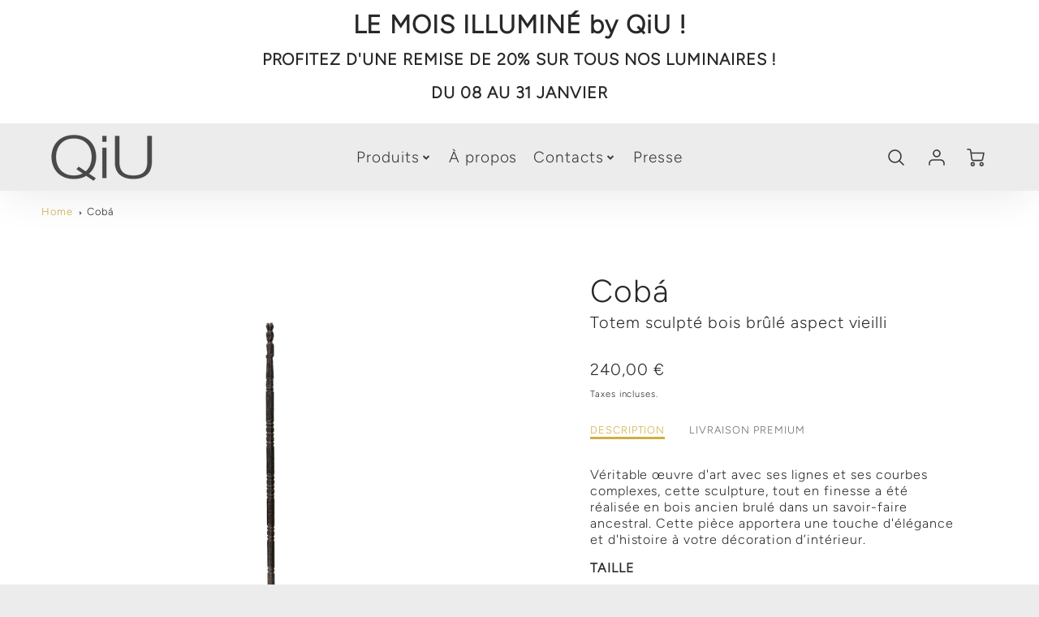

--- FILE ---
content_type: text/css
request_url: https://www.qiu.fr/cdn/shop/t/7/assets/globo.formbuilder.css?v=120707137603890171131650644174
body_size: 5758
content:
.globo-form-app div,.globo-form-app span,.globo-form-app applet,.globo-form-app object,.globo-form-app iframe,.globo-form-app h1,.globo-form-app h2,.globo-form-app h3,.globo-form-app h4,.globo-form-app h5,.globo-form-app h6,.globo-form-app p,.globo-form-app blockquote,.globo-form-app pre,.globo-form-app a,.globo-form-app abbr,.globo-form-app acronym,.globo-form-app address,.globo-form-app big,.globo-form-app cite,.globo-form-app code,.globo-form-app del,.globo-form-app dfn,.globo-form-app em,.globo-form-app img,.globo-form-app ins,.globo-form-app kbd,.globo-form-app q,.globo-form-app s,.globo-form-app samp,.globo-form-app small,.globo-form-app strike,.globo-form-app strong,.globo-form-app sub,.globo-form-app sup,.globo-form-app tt,.globo-form-app var,.globo-form-app b,.globo-form-app u,.globo-form-app i,.globo-form-app center,.globo-form-app dl,.globo-form-app dt,.globo-form-app dd,.globo-form-app ol,.globo-form-app ul,.globo-form-app li,.globo-form-app fieldset,.globo-form-app form,.globo-form-app label,.globo-form-app legend,.globo-form-app table,.globo-form-app caption,.globo-form-app tbody,.globo-form-app tfoot,.globo-form-app thead,.globo-form-app tr,.globo-form-app th,.globo-form-app td,.globo-form-app article,.globo-form-app aside,.globo-form-app canvas,.globo-form-app details,.globo-form-app embed,.globo-form-app figure,.globo-form-app figcaption,.globo-form-app footer,.globo-form-app header,.globo-form-app hgroup,.globo-form-app menu,.globo-form-app nav,.globo-form-app output,.globo-form-app ruby,.globo-form-app section,.globo-form-app summary,.globo-form-app time,.globo-form-app mark,.globo-form-app audio,.globo-form-app video{margin:0;padding:0;border:0}.globo-form-app :focus{outline:0}.globo-form-app article,.globo-form-app aside,.globo-form-app details,.globo-form-app figcaption,.globo-form-app figure,.globo-form-app footer,.globo-form-app header,.globo-form-app hgroup,.globo-form-app menu,.globo-form-app nav,.globo-form-app section{display:block}.globo-form-app ol,.globo-form-app ul,.globo-form-app li{list-style:none}.globo-form-app .globo-form-control ol,.globo-form-app .globo-form-control ul,.globo-form-app .globo-form-control li{margin:0}.globo-form-app blockquote,.globo-form-app q{quotes:none}.globo-form-app blockquote:before,.globo-form-app blockquote:after,.globo-form-app q:before,.globo-form-app q:after{content:"";content:none}.globo-form-app input[type=search]::-webkit-search-cancel-button,.globo-form-app input[type=search]::-webkit-search-decoration,.globo-form-app input[type=search]::-webkit-search-results-button,.globo-form-app input[type=search]::-webkit-search-results-decoration{-webkit-appearance:none;-moz-appearance:none}.globo-form-app input[type=search]{-webkit-appearance:none;-moz-appearance:none;-webkit-box-sizing:content-box;-moz-box-sizing:content-box;box-sizing:content-box}.globo-form-app textarea{overflow:auto;vertical-align:top;resize:vertical}.globo-form-app [hidden]{display:none}.globo-form-app a:focus{outline:thin dotted}.globo-form-app a:active,.globo-form-app a:hover{outline:0}.globo-form-app img{border:0;-ms-interpolation-mode:bicubic}.globo-form-app figure{margin:0}.globo-form-app form{margin:0}.globo-form-app fieldset{border:1px solid #c0c0c0;margin:0 2px;padding:.35em .625em .75em}.globo-form-app legend{border:0;padding:0;white-space:normal;*margin-left:-7px}.globo-form-app button,.globo-form-app input,.globo-form-app select,.globo-form-app textarea{font-size:100%;margin:0;vertical-align:baseline;*vertical-align:middle}.globo-form-app button,.globo-form-app input{line-height:normal}.globo-form-app button,.globo-form-app select{text-transform:none}.globo-form-app button,.globo-form-app html input[type=button],.globo-form-app input[type=reset],.globo-form-app input[type=submit]{-webkit-appearance:button;cursor:pointer;*overflow:visible}.globo-form-app button[disabled],.globo-form-app html input[disabled]{cursor:default}.globo-form-app input[type=checkbox],.globo-form-app input[type=radio]{box-sizing:border-box;padding:0;*height:13px;*width:13px}.globo-form-app input[type=search]{-webkit-appearance:textfield;-moz-box-sizing:content-box;-webkit-box-sizing:content-box;box-sizing:content-box}.globo-form-app input[type=search]::-webkit-search-cancel-button,.globo-form-app input[type=search]::-webkit-search-decoration{-webkit-appearance:none}.globo-form-app button::-moz-focus-inner,.globo-form-app input::-moz-focus-inner{border:0;padding:0}.globo-form-app textarea{overflow:auto;vertical-align:top}.globo-form-app table{border-collapse:collapse;border-spacing:0}.globo-form-app button,.globo-form-app input,.globo-form-app select,.globo-form-app textarea{color:#222}.globo-form-app ::-moz-selection{background:#b3d4fc;text-shadow:none}.globo-form-app ::selection{background:#b3d4fc;text-shadow:none}.globo-form-app img{vertical-align:middle}.globo-form-app fieldset{border:0;margin:0;padding:0}.globo-form-app textarea{resize:vertical}.globo-form-app .disabled{cursor:pointer}.globo-form-app a:empty,.globo-form-app ul:empty,.globo-form-app dl:empty,.globo-form-app div:empty,.globo-form-app section:empty,.globo-form-app article:empty,.globo-form-app p:empty,.globo-form-app h1:empty,.globo-form-app h2:empty,.globo-form-app h3:empty,.globo-form-app h4:empty,.globo-form-app h5:empty,.globo-form-app h6:empty{display:inherit}.globo-formbuilder[type=cart] .footer{display:none}.globo-form .ql-align-center{text-align:center}.globo-form .ql-align-right{text-align:right}.globo-form .ql-align-justify{text-align:justify}.globo-form-app{max-width:600px;margin:30px auto;box-sizing:border-box}.globo-form-app .flex-wrap{display:flex;flex-wrap:wrap}.globo-form-app.boxed-layout{padding:30px;position:relative;-webkit-transition:-webkit-box-shadow .25s;transition:-webkit-box-shadow .25s;transition:box-shadow .25s;transition:box-shadow .25s,-webkit-box-shadow .25s;border-radius:2px;-webkit-box-shadow:0 2px 2px 0 rgba(0,0,0,.14),0 3px 1px -2px rgba(0,0,0,.12),0 1px 5px 0 rgba(0,0,0,.2);box-shadow:0 2px 2px #00000024,0 3px 1px -2px #0000001f,0 1px 5px #0003}@media only screen and (max-width: 768px){.globo-form-app.boxed-layout{padding:15px}}.globo-form-app.boxed-layout>.dismiss{position:absolute;top:27px;right:27px;width:20px;height:20px;cursor:pointer}.globo-form-app.float-layout{padding:30px;-webkit-transition:-webkit-box-shadow .25s;transition:-webkit-box-shadow .25s;transition:box-shadow .25s;transition:box-shadow .25s,-webkit-box-shadow .25s;border-radius:2px;-webkit-box-shadow:0 2px 2px 0 rgba(0,0,0,.14),0 3px 1px -2px rgba(0,0,0,.12),0 1px 5px 0 rgba(0,0,0,.2);box-shadow:0 2px 2px #00000024,0 3px 1px -2px #0000001f,0 1px 5px #0003;position:fixed;right:30px;bottom:30px;max-height:90vh;overflow-y:auto;transition:all .2s ease-in-out;transform:translateY(calc(100% + 30px));margin:0;z-index:10001}.globo-form-app.float-layout.active{transform:none}.globo-form-app.float-layout>.dismiss{position:absolute;top:27px;right:27px;width:20px;height:20px;cursor:pointer;z-index:99}@media only screen and (max-width: 768px){.globo-form-app.float-layout{right:0;bottom:10px;margin:0 10px;padding:15px}.globo-form-app.float-layout>.dismiss{top:10px;right:15px}}.globo-form-app>.dismiss.hidden{display:none}.globo-form-app .errors{background:transparent}.globo-form-app .header{margin-bottom:25px;display:block;background:none}.globo-form-app .header .title{margin-bottom:.5rem;font-family:inherit;font-weight:600;line-height:1.5;font-size:26px}.globo-form-app .header .description{box-sizing:border-box;margin-top:0;margin-bottom:1rem;font-size:16px;font-weight:300;line-height:1.7;color:#000}.globo-form-app .content{margin:0 -5px;padding:0}.globo-form-app .globo-form-control{margin-bottom:1.5rem;font-size:14px;box-sizing:border-box;padding:0 5px;width:100%;position:relative}.globo-form-app .globo-form-control.globo-form-group-v1{padding:0}.globo-form-app .globo-form-control.layout-1-column{width:100%}.globo-form-app .globo-form-control.layout-2-column{width:50%}.globo-form-app .globo-form-control.layout-3-column{width:33.33%}.globo-form-app .globo-form-control.layout-4-column{width:25%}.globo-form-app .globo-form-control.layout-5-column{width:20%}.globo-form-app .globo-form-control.layout-2per3-column{width:66.66%}.globo-form-app .globo-form-control.layout-2per5-column{width:20%}.globo-form-app .globo-form-control.layout-3per4-column{width:75%}.globo-form-app .globo-form-control.layout-3per5-column{width:60%}.globo-form-app .globo-form-control.layout-4per5-column{width:80%}@media only screen and (max-width: 768px){.globo-form-app .globo-form-control.layout-1-column,.globo-form-app .globo-form-control.layout-2-column,.globo-form-app .globo-form-control.layout-3-column{width:100%}}.globo-form-app .globo-form-control.conditional-field{display:none}.globo-form-app .globo-form-control label{-webkit-font-smoothing:antialiased;text-size-adjust:100%;text-rendering:optimizeLegibility;-webkit-box-direction:normal;touch-action:manipulation;color:#212b36;display:block;margin-bottom:4px;font-weight:400;line-height:20px;text-transform:initial;letter-spacing:initial;cursor:pointer;font-size:14px}@media only screen and (max-width: 768px){.globo-form-app .globo-form-control label{font-size:16px}}.globo-form-app .globo-form-control input,.globo-form-app .globo-form-control textarea,.globo-form-app .globo-form-control select{box-sizing:border-box;margin:0;font-family:inherit;overflow:visible;display:block;height:41px;padding:10px 12px;color:#000;background-color:#f1f1f1;background-clip:padding-box;border-radius:2px;transition:all .2s cubic-bezier(.68,-.55,.265,1.55);font-size:14px;position:relative;flex:1 1 auto;box-shadow:none;width:100%;box-shadow:0 1px 3px #32325d26,0 1px #00000005;border:0;transition:box-shadow .15s ease;outline:none;appearance:auto;-webkit-appearance:auto}.globo-form-app .globo-form-control input:focus{box-shadow:0 4px 6px #32325d1c,0 1px 3px #00000014}.globo-form-app .globo-form-control textarea{height:initial}.globo-form-app .globo-form-control [type=range]{padding:0;background:none;box-shadow:none}.globo-form-app .globo-form-control [type=range]:focus{box-shadow:none}.globo-form-app .globo-form-control .globo-google-map{overflow:hidden}.globo-form-app .globo-form-control .globo-google-map iframe[src*="https://www.google.com/maps/embed?"]{width:100%;min-height:200px}.globo-form-app .globo-form-control .globo-select-product .globo-select-product__thumb-label{margin-bottom:8px}.globo-form-app .globo-form-control .globo-select-product--list .globo-select-product__thumb-label{display:none}.globo-form-app .globo-form-control .globo-select-product--grid{display:grid;grid-template-columns:auto auto;justify-content:center;grid-gap:15px;overflow:hidden}.globo-form-app .globo-form-control .globo-select-product--1-column{grid-template-columns:auto}.globo-form-app .globo-form-control .globo-select-product--2-column{grid-template-columns:auto auto}.globo-form-app .globo-form-control .globo-select-product--3-column{grid-template-columns:auto auto auto}.globo-form-app .globo-form-control .globo-select-product--4-column{grid-template-columns:auto auto auto auto}.globo-form-app .globo-form-control .globo-select-product--5-column{grid-template-columns:auto auto auto auto auto}.globo-form-app .globo-form-control .globo-select-product--6-column{grid-template-columns:auto auto auto auto auto auto}.globo-form-app .globo-form-control .globo-select-product--7-column{grid-template-columns:auto auto auto auto auto auto auto}.globo-form-app .globo-form-control .globo-select-product--8-column{grid-template-columns:auto auto auto auto auto auto auto auto}.globo-form-app .globo-form-control .globo-select-product__thumb img{width:100%}.globo-form-app .globo-form-control .help-text{display:block;color:#6c757d;margin-top:.25rem;font-size:12px}.globo-form-app .globo-form-control .text-danger{color:#c10000}.globo-form-app .globo-form-control .text-smaller{font-size:12px}.globo-form-app .globo-form-control.has-error input:not(.item__quantity){border-color:#dc3545;border-width:1px;border-style:solid}.globo-form-app .globo-form-control .help-block{width:100%;margin-top:.25rem;font-size:12px}.globo-form-app .globo-form-control .help-block.error{color:#dc3545}.globo-form-app .globo-form-control .help-block.success{color:#155724}.globo-form-app .globo-form-control .help-block.loading{color:#0c5460}.globo-form-app .globo-form-control .classic_rounded-input{border-radius:20px}.globo-form-app .globo-form-control .flat-input{box-shadow:none}.globo-form-app .globo-form-control .flat-input:focus{box-shadow:none}.globo-form-app .globo-form-control .flat_rounded-input{box-shadow:none}.globo-form-app .globo-form-control .flat_rounded-input:focus{box-shadow:none}.globo-form-app .globo-form-control .flat_rounded-input{border-radius:20px}.globo-form-app .globo-form-control .material-label{font-weight:400;line-height:1.6;-webkit-font-smoothing:antialiased;box-sizing:inherit;color:#9e9e9e;position:absolute;top:0;font-size:16px;cursor:text;transition:transform .2s ease-out,color .2s ease-out,-webkit-transform .2s ease-out;text-align:initial;transform:translateY(-14px) scale(.8);transform-origin:0 0;width:100%}.globo-form-app .globo-form-control .material-input{-webkit-font-smoothing:antialiased;overflow:visible;background-color:transparent;border:none;border-bottom:1px solid #9e9e9e;border-radius:0;outline:none;width:100%;padding:0;box-shadow:none;box-sizing:content-box;transition:box-shadow .3s,border .3s,-webkit-box-shadow .3s}.globo-form-app .globo-form-control .material-input:focus{box-shadow:none;border-bottom:1px solid #fff;-webkit-box-shadow:0 1px 0 0 #fff;box-shadow:0 1px #fff}.globo-form-app .globo-form-control textarea.material-input,.globo-form-app .globo-form-control textarea.material-input:focus{height:calc(2.45rem + 2px)}.globo-form-app .globo-form-control .checkbox-wrapper{position:relative;display:block;min-height:24px;padding-left:28px;text-align:left}.globo-form-app .globo-form-control .checkbox-wrapper .checkbox-input{display:none}.globo-form-app .globo-form-control .checkbox-wrapper .checkbox-input[name="acceptTerms[]"]{padding:0!important;width:auto!important;margin-left:-25px!important;height:1px!important;opacity:0!important;display:block!important}.globo-form-app .globo-form-control .checkbox-wrapper .checkbox-label{font-weight:400;line-height:24px;text-align:left;box-sizing:border-box;display:inline-block;position:relative;margin-bottom:0;cursor:pointer;font-size:14px;top:0}.globo-form-app .globo-form-control .checkbox-wrapper .checkbox-input~.checkbox-label:before,.globo-form-app .globo-form-control .checkbox-wrapper .checkbox-input~.checkbox-label:after{position:absolute;top:1px;left:-28px;display:block;width:20px;height:20px;content:"";margin:0}.globo-form-app .globo-form-control .checkbox-wrapper .checkbox-input~.checkbox-label:before{pointer-events:none;-webkit-user-select:none;user-select:none;background-color:#fff;box-shadow:none;border:1px solid;box-sizing:border-box;box-shadow:0 1px 3px #32325d26,0 1px #00000005;border-radius:.25rem;transition:all .2s cubic-bezier(.68,-.55,.265,1.55)}.globo-form-app .globo-form-control .checkbox-wrapper .checkbox-input:checked~.checkbox-label:before{border-color:#fff;box-shadow:0 4px 6px #32325d1c,0 1px 3px #00000014;background-color:#fff}.globo-form-app .globo-form-control .checkbox-wrapper .checkbox-input~.checkbox-label:after{background-repeat:no-repeat;background-position:50%;background-size:50% 50%}.globo-form-app .globo-form-control .checkbox-wrapper .checkbox-input:checked.checkbox-indeterminate~.checkbox-label:after{background-image:url("data:image/svg+xml;charset=utf8,%3Csvg xmlns='http://www.w3.org/2000/svg' viewBox='0 0 1025 1024'%3E%3Cpath fill='%23fff' d='M0 416.01024l0 192c0 17.67424 14.336 32.01024 32.01024 32.01024l960 0c17.67424 0 32.01024-14.336 32.01024-32.01024l0-192c0-17.67424-14.336-32.01024-32.01024-32.01024l-960 0c-17.67424 0-32.01024 14.336-32.01024 32.01024z' /%3E%3C/svg%3E")}.globo-form-app .globo-form-control .checkbox-wrapper .checkbox-input:checked~.checkbox-label:after{background-image:url("data:image/svg+xml;charset=utf8,%3Csvg xmlns='http://www.w3.org/2000/svg' viewBox='0 0 8 8'%3E%3Cpath fill='%23fff' d='M6.564.75l-3.59 3.612-1.538-1.55L0 4.26 2.974 7.25 8 2.193z'/%3E%3C/svg%3E")}.globo-form-app .globo-form-control .radio-wrapper{position:relative;display:block;min-height:24px;margin-left:28px;text-align:left}.globo-form-app .globo-form-control .radio-wrapper .radio-input{display:none}.globo-form-app .globo-form-control .radio-wrapper .radio-label{font-weight:400;line-height:24px;text-align:left;box-sizing:border-box;display:inline-block;position:relative;margin-bottom:0;cursor:pointer;font-size:14px}.globo-form-app .globo-form-control .radio-wrapper .radio-input~.radio-label:before,.globo-form-app .globo-form-control .radio-wrapper .radio-input~.radio-label:after{position:absolute;top:1px;left:-28px;display:block;width:20px;height:20px;border-radius:50%;content:"";border:1px solid;box-sizing:border-box}.globo-form-app .globo-form-control .radio-wrapper .radio-input~.radio-label:before{pointer-events:none;-webkit-user-select:none;user-select:none;background-color:#fff;box-shadow:none;box-shadow:0 1px 3px #32325d26,0 1px #00000005;transition:all .2s cubic-bezier(.68,-.55,.265,1.55)}.globo-form-app .globo-form-control .radio-wrapper .radio-input:checked~.radio-label:before{border-color:#fff;box-shadow:0 4px 6px #32325d1c,0 1px 3px #00000014}.globo-form-app .globo-form-control .radio-wrapper .radio-input~.radio-label:after{background-repeat:no-repeat;background-position:50%;background-size:50% 50%}.globo-form-app .globo-form-control .radio-wrapper .radio-input:checked~.radio-label:after{background:#fff;background:radial-gradient(#fff 40% 45%)}.globo-form-app .globo-form-control .heading-title{font-size:19px;line-height:19px;font-weight:600;margin-bottom:10px}.globo-form-app .globo-form-control .heading-caption{line-height:17px;font-weight:300;font-size:17px}.globo-form-app .globo-form-control .star-rating>fieldset{border:none;display:inline-block}.globo-form-app .globo-form-control .star-rating>fieldset:not(:checked)>input{position:absolute;clip:rect(0,0,0,0)}.globo-form-app .globo-form-control .star-rating>fieldset:not(:checked)>label{float:right;width:1em;padding:0 .05em;overflow:hidden;white-space:nowrap;cursor:pointer;font-size:200%;color:transparent}.globo-form-app .globo-form-control .star-rating>fieldset:not(:checked)>label:before{content:url('data:image/svg+xml; utf8, <svg aria-hidden="true" focusable="false" data-prefix="far" data-icon="star" class="svg-inline--fa fa-star fa-w-18" role="img" xmlns="http://www.w3.org/2000/svg" viewBox="0 0 576 512"><path fill="%23FFFFFF" d="M528.1 171.5L382 150.2 316.7 17.8c-11.7-23.6-45.6-23.9-57.4 0L194 150.2 47.9 171.5c-26.2 3.8-36.7 36.1-17.7 54.6l105.7 103-25 145.5c-4.5 26.3 23.2 46 46.4 33.7L288 439.6l130.7 68.7c23.2 12.2 50.9-7.4 46.4-33.7l-25-145.5 105.7-103c19-18.5 8.5-50.8-17.7-54.6zM388.6 312.3l23.7 138.4L288 385.4l-124.3 65.3 23.7-138.4-100.6-98 139-20.2 62.2-126 62.2 126 139 20.2-100.6 98z"></path></svg>')}.globo-form-app .globo-form-control .star-rating>fieldset:not(:checked)>label:hover:before,.globo-form-app .globo-form-control .star-rating>fieldset:not(:checked)>label:hover~label:before{content:url('data:image/svg+xml; utf8, <svg aria-hidden="true" focusable="false" data-prefix="fas" data-icon="star" class="svg-inline--fa fa-star fa-w-18" role="img" xmlns="http://www.w3.org/2000/svg" viewBox="0 0 576 512"><path fill="%23FFFFFF" d="M259.3 17.8L194 150.2 47.9 171.5c-26.2 3.8-36.7 36.1-17.7 54.6l105.7 103-25 145.5c-4.5 26.3 23.2 46 46.4 33.7L288 439.6l130.7 68.7c23.2 12.2 50.9-7.4 46.4-33.7l-25-145.5 105.7-103c19-18.5 8.5-50.8-17.7-54.6L382 150.2 316.7 17.8c-11.7-23.6-45.6-23.9-57.4 0z"></path></svg>')}.globo-form-app .globo-form-control .star-rating>fieldset>input:checked~label:before{content:url('data:image/svg+xml; utf8, <svg aria-hidden="true" focusable="false" data-prefix="fas" data-icon="star" class="svg-inline--fa fa-star fa-w-18" role="img" xmlns="http://www.w3.org/2000/svg" viewBox="0 0 576 512"><path fill="%23FFFFFF" d="M259.3 17.8L194 150.2 47.9 171.5c-26.2 3.8-36.7 36.1-17.7 54.6l105.7 103-25 145.5c-4.5 26.3 23.2 46 46.4 33.7L288 439.6l130.7 68.7c23.2 12.2 50.9-7.4 46.4-33.7l-25-145.5 105.7-103c19-18.5 8.5-50.8-17.7-54.6L382 150.2 316.7 17.8c-11.7-23.6-45.6-23.9-57.4 0z"></path></svg>')}.globo-form-app .globo-form-control .star-rating>fieldset>label:active{position:relative;top:2px}.globo-form-app .globo-form-control .product-grid__item{border-radius:.25rem;margin:5px 0 15px}.globo-form-app .globo-form-control .product-grid__item table{width:100%}.globo-form-app .globo-form-control .product-grid__item table thead th{padding:10px 20px;border:1px solid rgba(0,0,0,.13)}.globo-form-app .globo-form-control .product-grid__item table thead th.product-1-column{width:40%}.globo-form-app .globo-form-control .product-grid__item table thead th.product-1-column.table-product__header-title{width:60%}.globo-form-app .globo-form-control .product-grid__item table thead th.product-2-column{width:25%}.globo-form-app .globo-form-control .product-grid__item table thead th.product-2-column.table-product__header-title{width:50%}.globo-form-app .globo-form-control .product-grid__item table thead th.product-3-column{width:20%}.globo-form-app .globo-form-control .product-grid__item table thead th.product-3-column.table-product__header-title{width:40%}@media only screen and (max-width: 640px) and (orientation: portrait){.globo-form-app .globo-form-control .product-grid__item table thead th{padding:10px}.globo-form-app .globo-form-control .product-grid__item table thead th.table-product__header-title{width:40%}.globo-form-app .globo-form-control .product-grid__item table thead th.table-product__header-quantity,.globo-form-app .globo-form-control .product-grid__item table thead th.table-product__header-price{width:30%}}@media only screen and (min-width: 320px) and (max-width: 480px) and (orientation: portrait){.globo-form-app .globo-form-control .product-grid__item table thead th{padding:10px}.globo-form-app .globo-form-control .product-grid__item table thead th.table-product__header-title{width:40%}.globo-form-app .globo-form-control .product-grid__item table thead th.table-product__header-quantity,.globo-form-app .globo-form-control .product-grid__item table thead th.table-product__header-price{width:30%}}.globo-form-app .globo-form-control .product-grid__item table tbody tr.table-product__body-item{position:relative}.globo-form-app .globo-form-control .product-grid__item table tbody tr.table-product__body-item .product-item__action-group{position:absolute;right:20px;top:0;height:100%;width:auto;display:flex;align-items:center;cursor:pointer}@media only screen and (max-width: 640px) and (orientation: portrait){.globo-form-app .globo-form-control .product-grid__item table tbody tr.table-product__body-item .product-item__action-group{right:10px}.globo-form-app .globo-form-control .product-grid__item table tbody tr.table-product__body-item .product-item__action-group svg{width:.6rem}}@media only screen and (min-width: 320px) and (max-width: 480px) and (orientation: portrait){.globo-form-app .globo-form-control .product-grid__item table tbody tr.table-product__body-item .product-item__action-group{right:10px}.globo-form-app .globo-form-control .product-grid__item table tbody tr.table-product__body-item .product-item__action-group svg{width:.6rem}}.globo-form-app .globo-form-control .product-grid__item table tbody tr td{padding:5px 30px;border:1px solid rgba(0,0,0,.13)}@media only screen and (max-width: 640px) and (orientation: portrait){.globo-form-app .globo-form-control .product-grid__item table tbody tr td{padding:5px 10px}}@media only screen and (min-width: 320px) and (max-width: 480px) and (orientation: portrait){.globo-form-app .globo-form-control .product-grid__item table tbody tr td{padding:5px 10px}}.globo-form-app .globo-form-control .product-grid__item table tbody tr .variant__table-wrapper{padding:0!important}.globo-form-app .globo-form-control .product-grid__item table tbody tr .variant__table-wrapper tr:first-child td{border-top:none!important}.globo-form-app .globo-form-control .product-grid__item table tbody tr .variant__table-wrapper tr:last-child td{border-bottom:none!important}.globo-form-app .globo-form-control .product-grid__item table tbody tr .variant__table-wrapper tr td:first-child{border-left:none!important}.globo-form-app .globo-form-control .product-grid__item table tbody tr .variant__table-wrapper tr td:last-child{border-right:none!important}.globo-form-app .globo-form-control .product-grid__item table tbody tr .variant__table-wrapper tr td.variant-1-column{width:40%}.globo-form-app .globo-form-control .product-grid__item table tbody tr .variant__table-wrapper tr td.variant-1-column.variant-item__table-title{width:60%}.globo-form-app .globo-form-control .product-grid__item table tbody tr .variant__table-wrapper tr td.variant-2-column{width:25%}.globo-form-app .globo-form-control .product-grid__item table tbody tr .variant__table-wrapper tr td.variant-2-column.variant-item__table-title{width:50%}.globo-form-app .globo-form-control .product-grid__item table tbody tr .variant__table-wrapper tr td.variant-3-column{width:20%}.globo-form-app .globo-form-control .product-grid__item table tbody tr .variant__table-wrapper tr td.variant-3-column.variant-item__table-title{width:40%}@media only screen and (max-width: 640px) and (orientation: portrait){.globo-form-app .globo-form-control .product-grid__item table tbody tr .variant__table-wrapper tr .variant-item__table-title{width:40%}.globo-form-app .globo-form-control .product-grid__item table tbody tr .variant__table-wrapper tr .variant-item__table-quantity,.globo-form-app .globo-form-control .product-grid__item table tbody tr .variant__table-wrapper tr .variant-item__table-price{width:30%}.globo-form-app .globo-form-control .product-grid__item table tbody tr .variant__table-wrapper tr .variant-item__table-price .variant-item__price{word-wrap:break-word}}@media only screen and (min-width: 320px) and (max-width: 480px) and (orientation: portrait){.globo-form-app .globo-form-control .product-grid__item table tbody tr .variant__table-wrapper tr .variant-item__table-title{width:40%}.globo-form-app .globo-form-control .product-grid__item table tbody tr .variant__table-wrapper tr .variant-item__table-quantity,.globo-form-app .globo-form-control .product-grid__item table tbody tr .variant__table-wrapper tr .variant-item__table-price{width:30%}.globo-form-app .globo-form-control .product-grid__item table tbody tr .variant__table-wrapper tr .variant-item__table-price .variant-item__price{word-wrap:break-word}}.globo-form-app .globo-form-control .product-grid__item table tbody .product-item__hide{display:none!important}.globo-form-app .globo-form-control .product-grid__item table .checkbox-wrapper{display:revert!important}.globo-form-app .globo-form-control .product-grid__item table .checkbox-wrapper.product-checkbox{padding-left:10%!important}.globo-form-app .globo-form-control .product-grid__item table .checkbox-wrapper.product-checkbox .checkbox-input~.checkbox-label:before,.globo-form-app .globo-form-control .product-grid__item table .checkbox-wrapper.product-checkbox .checkbox-input~.checkbox-label:after{top:10px}@media only screen and (max-width: 640px) and (orientation: portrait){.globo-form-app .globo-form-control .product-grid__item table .checkbox-wrapper.product-checkbox{padding-left:25%!important}.globo-form-app .globo-form-control .product-grid__item table .checkbox-wrapper.product-checkbox .checkbox-input~.checkbox-label:before,.globo-form-app .globo-form-control .product-grid__item table .checkbox-wrapper.product-checkbox .checkbox-input~.checkbox-label:after{top:0}}@media only screen and (min-width: 320px) and (max-width: 480px) and (orientation: portrait){.globo-form-app .globo-form-control .product-grid__item table .checkbox-wrapper.product-checkbox{padding-left:25%!important}.globo-form-app .globo-form-control .product-grid__item table .checkbox-wrapper.product-checkbox .checkbox-input~.checkbox-label:before,.globo-form-app .globo-form-control .product-grid__item table .checkbox-wrapper.product-checkbox .checkbox-input~.checkbox-label:after{top:0}}.globo-form-app .globo-form-control .product-grid__item table .checkbox-wrapper.variant-checkbox{padding-left:15%!important}.globo-form-app .globo-form-control .product-grid__item table .checkbox-wrapper .checkbox-label{display:flex!important;align-items:center}.globo-form-app .globo-form-control .product-grid__item table .checkbox-wrapper .item__img-wrapper{display:flex;flex-shrink:0;justify-content:center;align-items:center;width:40px;height:40px;margin-right:.5rem;border:1px solid var(--p-border-subdued, #dfe3e8);border-radius:5px}.globo-form-app .globo-form-control .product-grid__item table .checkbox-wrapper .item__img-wrapper span{width:40px;position:relative;display:block;overflow:hidden;background:#fff;min-width:auto;max-width:100%;border-radius:3px}.globo-form-app .globo-form-control .product-grid__item table .checkbox-wrapper .item__img-wrapper span img,.globo-form-app .globo-form-control .product-grid__item table .checkbox-wrapper .item__img-wrapper span svg{max-width:100%;max-height:100%;position:absolute;z-index:10;top:0;right:0;bottom:0;left:0;margin:auto}.globo-form-app .globo-form-control .product-grid__item table .checkbox-wrapper .item__img-wrapper span img{width:auto;height:auto}.globo-form-app .globo-form-control .product-grid__item table .checkbox-wrapper .item__img-wrapper span:after{content:"";position:relative;z-index:20;display:block;padding-bottom:100%;border-radius:3px}.globo-form-app .globo-form-control .product-grid__item table .checkbox-wrapper .item__img-wrapper span svg{width:20px;height:20px;fill:var(--p-icon, #c4cdd5)}@media only screen and (max-width: 640px) and (orientation: portrait){.globo-form-app .globo-form-control .product-grid__item table .checkbox-wrapper .item__img-wrapper{display:none}}@media only screen and (min-width: 320px) and (max-width: 480px) and (orientation: portrait){.globo-form-app .globo-form-control .product-grid__item table .checkbox-wrapper .item__img-wrapper{display:none}}.globo-form-app .globo-form-control .product-grid__item table .variant__table-item-soldout{opacity:.4}.globo-form-app .globo-form-control .product-grid__item table .variant__table-item-soldout label{cursor:default}.globo-form-app .globo-form-control .product-grid__item table tfoot th{padding:10px 30px;border:1px solid rgba(0,0,0,.13);text-align:right}@media only screen and (max-width: 640px) and (orientation: portrait){.globo-form-app .globo-form-control .product-grid__item table tfoot th{padding:5px 10px}}@media only screen and (min-width: 320px) and (max-width: 480px) and (orientation: portrait){.globo-form-app .globo-form-control .product-grid__item table tfoot th{padding:5px 10px}}.globo-form-app .footer{background:none}.globo-form-app .footer .description{margin-bottom:.5rem}.globo-form-app .footer .action{-webkit-font-smoothing:antialiased;filter:brightness(100%);box-sizing:border-box;overflow:visible;text-transform:none;-webkit-appearance:button;display:inline-block;text-align:center;vertical-align:middle;-webkit-user-select:none;user-select:none;transition:all .25s ease-in-out;font-weight:400;font-size:14px;line-height:14px;border-radius:2px;padding:11px 22px;min-width:100px;background-color:#fff;color:#313131;cursor:pointer;overflow:hidden;position:relative}.globo-form-app .footer .action:hover{box-shadow:0 3px 8px #0000002b;filter:brightness(110%)}.globo-form-app .footer .action.classic_rounded-button,.globo-form-app .footer .action.flat_rounded-button{border-radius:20px}.globo-form-app .footer .action.flat-button,.globo-form-app .footer .action.flat-button:hover,.globo-form-app .footer .action.flat_rounded-button,.globo-form-app .footer .action.flat_rounded-button:hover{box-shadow:none}.globo-form-app .footer .action.loading .spinner{width:100%;height:100%;position:absolute;top:0;left:0;background:#eb1256;display:flex;align-items:center;justify-content:center}.globo-form-app .footer .action.loading .spinner:after{content:"";border:3px solid transparent;border-top:3px solid #ffffff;border-left:3px solid #ffffff;border-radius:50%;width:16px;height:16px;animation:spinButton 1s cubic-bezier(.34,.11,.63,.86) infinite}.globo-form-app .wizard__header{position:relative}.globo-form-app .wizard__header-content{position:absolute;width:100%;padding:0 25px;text-align:center;top:50%;left:50%;transform:translate(-50%,-60%)}.globo-form-app .wizard__header-overlay{position:absolute;width:100%;height:100%;top:0;left:0;background:#fff9;border-top-left-radius:5px;border-top-right-radius:5px}.globo-form-app .wizard__title{font-size:24px;line-height:32px;margin:0}.globo-form-app .wizard__subheading{text-transform:uppercase;margin:0;font-size:12px;font-weight:100;letter-spacing:2px}.globo-form-app .wizard__subheading span{font-weight:600}.globo-form-app .wizard__steps{position:absolute;bottom:0;left:0;width:100%;transform:translateY(50%);z-index:10}.globo-form-app .wizard__congrats-message{display:none;color:#676767;text-align:center;position:absolute;top:50%;left:50%;transform:translate(-50%,-50%);opacity:0}.globo-form-app .wizard.completed .wizard__content{animation:gettingOut 2s cubic-bezier(1,-.71,1,1.16) forwards}.globo-form-app .line{position:absolute;top:5px;left:50%;z-index:-1;height:3px;transition:all .5s ease}.globo-form-app .line.-start{left:0%;background:#fff;width:50%}.globo-form-app .line.-end{left:50%;background:#fff;width:50%}.globo-form-app .line.-background{background:#c3c3c3;width:100%}.globo-form-app .line.-progress{background:#fff;width:100%;transform:scaleX(0);transform-origin:left center}.globo-form-app .line.-in-progress{transform:scaleX(1)}.globo-form-app .panels{position:relative;overflow:hidden}.globo-form-app .panel{position:absolute;top:0;left:0;transition:.5s all;width:100%;padding-top:25px;margin:0 -5px;visibility:hidden;display:flex;flex-wrap:wrap}.globo-form-app .panel__header{margin-bottom:15px}.globo-form-app .panel__title{font-size:24px;line-height:32px;margin:0}.globo-form-app .panel__subheading{font-size:12px;line-height:19px;margin:0}.globo-form-app .panel.movingOutBackward{transform:translate(-600px)}.globo-form-app .panel.movingOutFoward{transform:translate(600px);visibility:hidden}.globo-form-app .panel.movingIn{transform:translate(0);visibility:inherit}.globo-form-app .panel textarea{resize:none}.globo-form-app .steps{position:relative;display:flex;flex:0 1 auto;color:#fff}.globo-form-app .step{flex-basis:0;flex-grow:1;max-width:100%;box-sizing:border-box;text-align:center;border-radius:5px}.globo-form-app .step__content{position:relative;z-index:2}.globo-form-app .step__number{font-size:12px;color:#676767;background-color:#fff;font-weight:800;width:10px;height:10px;line-height:10px;margin:0 auto;border-radius:50%;border:3px solid #c3c3c3;transition:opacity .5s;opacity:1;z-index:5;box-sizing:content-box}.globo-form-app .step.-completed .step__number{opacity:0}.globo-form-app .step.-completed .checkmark{z-index:0;animation:fill .4s ease-in-out forwards,scale .3s ease-in-out .6s both}.globo-form-app .step.-completed .checkmark__check{animation:stroke .5s linear .4s forwards}.globo-form-app .step.-completed .line{transform:scaleX(1)}.globo-form-app .step:last-child .line{width:50%}.globo-form-app .checkmark{position:absolute;top:0;left:50%;transform:translate(-50%);width:16px;height:16px;border-radius:50%;stroke-width:2;stroke:#fff;stroke-miterlimit:10;box-shadow:inset 0 0 #fff;z-index:-1}.globo-form-app .checkmark__circle{stroke-dasharray:166;stroke-dashoffset:166;stroke-width:8;stroke-miterlimit:10;stroke:#fff;fill:none;animation:stroke .6s cubic-bezier(.65,0,.45,1) forwards}.globo-form-app .checkmark__check{transform-origin:50% 50%;stroke-dasharray:40;stroke-dashoffset:40;stroke:#fff;stroke-width:5}.globo-form-app .button{cursor:pointer;font-size:16px;line-height:16px;background:#fff;color:#fff;padding:10px 15px;border:none;outline:none;display:inline-block;transition:all .3s}.globo-form-app .button:hover{background:#fff}.globo-form-app .button.previous{margin-right:5px}.globo-form-app .button.disabled{background:#c3c3c3;cursor:default}.globo-form-app .message{display:none;width:100%;padding:10px;background:#f4f6f8;justify-content:space-between;align-items:center;position:relative;box-shadow:0 1px 3px #32325d26,0 1px #00000005;box-sizing:border-box;font-size:14px}.globo-form-app .message.success{background:#eff7ed;color:#212b36}.globo-form-app .message.error{color:#c00;background:#fdf3f0}.globo-form-app .message .dismiss{width:14px;height:14px;cursor:pointer}.globo-form-app .message .content,.globo-form-app .message .content p{margin:0}.globo-form-app .message .dismiss{position:absolute;top:12px;right:12px}.globo-form-app .message+.footer{margin-top:25px}.globo-form-app .message.warning{background:#fdf7e3}.globo-form-app .message.danger{background:#fdf3f0;color:red}.globo-form-app .message .err-item{display:list-item;margin-left:25px}@keyframes stroke{to{stroke-dashoffset:0}}@keyframes scale{50%{transform:translate(-50%) scale3d(1.5,1.5,1.5)}to{transform:scale3d(0)}}@keyframes fill{to{box-shadow:inset 0 0 0 30px #fff}}@keyframes gettingOut{0%{transform:translateY(0)}30%{transform:translateY(100px)}to{transform:translateY(-200%)}}@keyframes fadeIn{to{opacity:1}}@keyframes spinButton{0%{transform:rotate(0)}to{transform:rotate(360deg)}}.globo-form .floating-button{-webkit-font-smoothing:antialiased;border:0;cursor:pointer;display:inline-flex;outline:0;position:relative;align-items:center;-webkit-user-select:none;user-select:none;vertical-align:middle;justify-content:center;text-decoration:none;-webkit-appearance:none;-webkit-tap-highlight-color:transparent;font-size:14px;box-shadow:0 3px 5px -1px #0003,0 6px 10px #00000024,0 1px 18px #0000001f;box-sizing:border-box;transition:background-color .25s cubic-bezier(.4,0,.2,1) 0ms,box-shadow .25s cubic-bezier(.4,0,.2,1) 0ms,border .25s cubic-bezier(.4,0,.2,1) 0ms;font-weight:500;line-height:1.75;letter-spacing:.02857em;color:#fff;background-color:#fff;width:auto;height:56px;padding:0 20px;min-width:56px;min-height:auto;border-radius:28px;position:fixed;bottom:30px;right:30px;z-index:10000}.globo-form .floating-button.circle{width:56px}.globo-form .floating-button.circle .fabLabel svg{margin-right:0}.globo-form .floating-button .fabLabel{width:100%;display:inherit;align-items:inherit;justify-content:inherit}.globo-form .floating-button .fabLabel svg{fill:currentColor;width:1em;height:1em;display:inline-block;font-size:19px;transition:fill .2s cubic-bezier(.4,0,.2,1) 0ms;flex-shrink:0;-webkit-user-select:none;user-select:none;margin-right:8px}.globo-form .floating-button.top{top:30px;bottom:unset}.globo-form .floating-button.half-top{top:25%;bottom:unset}.globo-form .floating-button.vertical-center{top:50%;bottom:unset;transform:translateY(-50%)}.globo-form .floating-button.half-bottom{bottom:25%;top:unset}.globo-form .floating-button.half-right{right:25%;left:unset}.globo-form .floating-button.horizontal-center{left:50%;right:unset;transform:translate(-50%)}.globo-form .floating-button.half-left{left:25%;right:unset}.globo-form .floating-button.left{left:30px;right:unset}@media only screen and (max-width: 768px){.globo-form .floating-button{bottom:10px;right:10px}}.globo-form .overlay{background-color:#000000bd;position:fixed;top:0;left:0;z-index:9999;width:unset;height:unset}.globo-form-app.float-layout.active~.overlay{width:100%;height:100%}.globo-modal-button{display:flex;align-items:center;cursor:pointer!important;font-weight:700!important;position:fixed!important;text-align:center!important;white-space:nowrap!important;z-index:2147483647!important;width:auto!important;padding:6px!important;border-radius:3px}.globo-modal-button.top{top:10%;bottom:unset}.globo-modal-button.right{right:-30px;left:unset;transform:rotate(-90deg)!important}@media only screen and (max-width: 640px) and (orientation: portrait){.globo-modal-button.right{right:-60px}}@media only screen and (min-width: 320px) and (max-width: 480px) and (orientation: portrait){.globo-modal-button.right{right:-60px}}.globo-modal-button.half-top{top:25%;bottom:unset}.globo-modal-button.vertical-center{top:50%;bottom:unset;transform:translateY(-50%)}.globo-modal-button.half-bottom{bottom:25%;top:unset}.globo-modal-button.half-right{right:25%;left:unset}.globo-modal-button.horizontal-center{left:50%;right:unset;transform:translate(-50%)}.globo-modal-button.half-left{left:25%;right:unset}.globo-modal-button.left{left:-30px;right:unset;transform:rotate(90deg)!important}@media only screen and (max-width: 640px) and (orientation: portrait){.globo-modal-button.left{right:-60px}}@media only screen and (min-width: 320px) and (max-width: 480px) and (orientation: portrait){.globo-modal-button.left{right:-60px}}.globo-modal-button.bottom{bottom:10%;top:unset}.globo-modal-button svg{width:1em;height:1em;display:inline-block;transition:fill .2s cubic-bezier(.4,0,.2,1) 0ms;flex-shrink:0;-webkit-user-select:none;user-select:none;margin-right:10px}.globo-form-publish-modal{position:fixed;z-index:1000;padding-top:100px;left:0;top:0;width:100%;height:100%;overflow:auto;background-color:#000;background-color:#0006}.globo-form-publish-modal.hidden{display:none}.globo-form-publish-modal .globo-form-modal-content{margin:auto;padding:20px;width:80%;border-radius:5px}.globo-form-control .iti{display:block!important}.globo-form-control .iti__selected-flag{padding:0 6px 0 8px!important}.globo-form-control .iti__country{padding:5px 10px!important}
/*# sourceMappingURL=/cdn/shop/t/7/assets/globo.formbuilder.css.map?v=120707137603890171131650644174 */


--- FILE ---
content_type: text/css
request_url: https://www.qiu.fr/cdn/shop/t/7/assets/main.nomin.css?v=89900145807477275761667811356
body_size: -302
content:
div.slideshow__content-wrapper p{margin-left:auto;margin-right:auto}label.swatch-element--unclickable{cursor:default!important}@media screen and (max-width: 768px){div.slideshow__content-wrapper h2.h2--large p{font-size:2rem!important;line-height:2rem}div.slideshow__content-wrapper h2.h2--extra-large p{font-size:2.5rem!important;line-height:2.5rem}div.slideshow__content-wrapper p{font-size:1.2rem!important}}@media screen and (min-width: 768px){div.slideshow__content-wrapper h2.h2--large p{font-size:3rem!important;line-height:3rem}div.slideshow__content-wrapper h2.h2--extra-large p{font-size:4.5rem!important;line-height:4.5rem}}@media screen and (min-width: 1280px){div.slideshow__content-wrapper h2.h2--large p{font-size:4.9rem!important;line-height:4.9rem}div.slideshow__content-wrapper h2.h2--extra-large p{font-size:6.9rem!important;line-height:6.9rem}}@media screen and (min-width: 481px){.section__standard-spacing--even-medium{padding:20px}.section__standard-spacing--even-medium h4{margin:0}}.gallery__wrapper .btn{opacity:0;position:absolute;top:0;left:0;bottom:0;right:0}@media screen and (min-width: 768px){.gallery__wrapper .btn{opacity:1;position:inherit;left:auto;right:auto;top:auto;bottom:auto}}
/*# sourceMappingURL=/cdn/shop/t/7/assets/main.nomin.css.map?v=89900145807477275761667811356 */


--- FILE ---
content_type: text/css
request_url: https://www.qiu.fr/cdn/shop/t/7/assets/component-rating.css?v=61002190854559992001643817605
body_size: -481
content:
.rating{display:inline-block;margin:0}.product .rating-star{--letter-spacing: .8;--font-size: 1.7}.product-loop-element__reviews{padding:initial}.rating-star{--letter-spacing: .1;--font-size: 1.1}.rating-star{--percent: calc( ( var(--rating) / var(--rating-max) + var(--rating-decimal) * var(--font-size) / (var(--rating-max) * (var(--letter-spacing) + var(--font-size))) ) * 100% );letter-spacing:calc(var(--letter-spacing) * 1rem);font-size:calc(var(--font-size) * 1rem);line-height:1;display:inline-block;font-family:Times;margin:0}.rating-star:before{content:"\2605\2605\2605\2605\2605";background:linear-gradient(90deg,var(--color-icon) var(--percent),rgba(var(--color-foreground),.15) var(--percent));-webkit-background-clip:text}.rating-text{display:none}.rating-count{display:inline-block;margin:0}@media (forced-colors: active){.rating{display:none}.rating-text{display:block}}
/*# sourceMappingURL=/cdn/shop/t/7/assets/component-rating.css.map?v=61002190854559992001643817605 */
